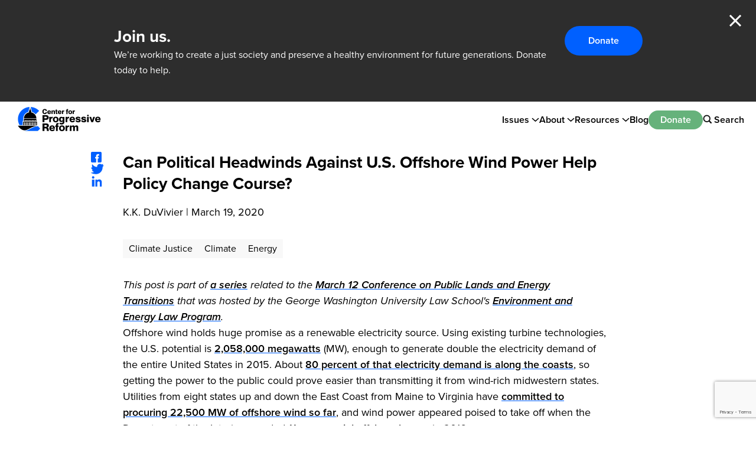

--- FILE ---
content_type: text/html; charset=utf-8
request_url: https://www.google.com/recaptcha/api2/anchor?ar=1&k=6LfHrSkUAAAAAPnKk5cT6JuKlKPzbwyTYuO8--Vr&co=aHR0cHM6Ly9wcm9ncmVzc2l2ZXJlZm9ybS5vcmc6NDQz&hl=en&v=PoyoqOPhxBO7pBk68S4YbpHZ&size=invisible&anchor-ms=20000&execute-ms=30000&cb=bjp2p114nkjv
body_size: 49331
content:
<!DOCTYPE HTML><html dir="ltr" lang="en"><head><meta http-equiv="Content-Type" content="text/html; charset=UTF-8">
<meta http-equiv="X-UA-Compatible" content="IE=edge">
<title>reCAPTCHA</title>
<style type="text/css">
/* cyrillic-ext */
@font-face {
  font-family: 'Roboto';
  font-style: normal;
  font-weight: 400;
  font-stretch: 100%;
  src: url(//fonts.gstatic.com/s/roboto/v48/KFO7CnqEu92Fr1ME7kSn66aGLdTylUAMa3GUBHMdazTgWw.woff2) format('woff2');
  unicode-range: U+0460-052F, U+1C80-1C8A, U+20B4, U+2DE0-2DFF, U+A640-A69F, U+FE2E-FE2F;
}
/* cyrillic */
@font-face {
  font-family: 'Roboto';
  font-style: normal;
  font-weight: 400;
  font-stretch: 100%;
  src: url(//fonts.gstatic.com/s/roboto/v48/KFO7CnqEu92Fr1ME7kSn66aGLdTylUAMa3iUBHMdazTgWw.woff2) format('woff2');
  unicode-range: U+0301, U+0400-045F, U+0490-0491, U+04B0-04B1, U+2116;
}
/* greek-ext */
@font-face {
  font-family: 'Roboto';
  font-style: normal;
  font-weight: 400;
  font-stretch: 100%;
  src: url(//fonts.gstatic.com/s/roboto/v48/KFO7CnqEu92Fr1ME7kSn66aGLdTylUAMa3CUBHMdazTgWw.woff2) format('woff2');
  unicode-range: U+1F00-1FFF;
}
/* greek */
@font-face {
  font-family: 'Roboto';
  font-style: normal;
  font-weight: 400;
  font-stretch: 100%;
  src: url(//fonts.gstatic.com/s/roboto/v48/KFO7CnqEu92Fr1ME7kSn66aGLdTylUAMa3-UBHMdazTgWw.woff2) format('woff2');
  unicode-range: U+0370-0377, U+037A-037F, U+0384-038A, U+038C, U+038E-03A1, U+03A3-03FF;
}
/* math */
@font-face {
  font-family: 'Roboto';
  font-style: normal;
  font-weight: 400;
  font-stretch: 100%;
  src: url(//fonts.gstatic.com/s/roboto/v48/KFO7CnqEu92Fr1ME7kSn66aGLdTylUAMawCUBHMdazTgWw.woff2) format('woff2');
  unicode-range: U+0302-0303, U+0305, U+0307-0308, U+0310, U+0312, U+0315, U+031A, U+0326-0327, U+032C, U+032F-0330, U+0332-0333, U+0338, U+033A, U+0346, U+034D, U+0391-03A1, U+03A3-03A9, U+03B1-03C9, U+03D1, U+03D5-03D6, U+03F0-03F1, U+03F4-03F5, U+2016-2017, U+2034-2038, U+203C, U+2040, U+2043, U+2047, U+2050, U+2057, U+205F, U+2070-2071, U+2074-208E, U+2090-209C, U+20D0-20DC, U+20E1, U+20E5-20EF, U+2100-2112, U+2114-2115, U+2117-2121, U+2123-214F, U+2190, U+2192, U+2194-21AE, U+21B0-21E5, U+21F1-21F2, U+21F4-2211, U+2213-2214, U+2216-22FF, U+2308-230B, U+2310, U+2319, U+231C-2321, U+2336-237A, U+237C, U+2395, U+239B-23B7, U+23D0, U+23DC-23E1, U+2474-2475, U+25AF, U+25B3, U+25B7, U+25BD, U+25C1, U+25CA, U+25CC, U+25FB, U+266D-266F, U+27C0-27FF, U+2900-2AFF, U+2B0E-2B11, U+2B30-2B4C, U+2BFE, U+3030, U+FF5B, U+FF5D, U+1D400-1D7FF, U+1EE00-1EEFF;
}
/* symbols */
@font-face {
  font-family: 'Roboto';
  font-style: normal;
  font-weight: 400;
  font-stretch: 100%;
  src: url(//fonts.gstatic.com/s/roboto/v48/KFO7CnqEu92Fr1ME7kSn66aGLdTylUAMaxKUBHMdazTgWw.woff2) format('woff2');
  unicode-range: U+0001-000C, U+000E-001F, U+007F-009F, U+20DD-20E0, U+20E2-20E4, U+2150-218F, U+2190, U+2192, U+2194-2199, U+21AF, U+21E6-21F0, U+21F3, U+2218-2219, U+2299, U+22C4-22C6, U+2300-243F, U+2440-244A, U+2460-24FF, U+25A0-27BF, U+2800-28FF, U+2921-2922, U+2981, U+29BF, U+29EB, U+2B00-2BFF, U+4DC0-4DFF, U+FFF9-FFFB, U+10140-1018E, U+10190-1019C, U+101A0, U+101D0-101FD, U+102E0-102FB, U+10E60-10E7E, U+1D2C0-1D2D3, U+1D2E0-1D37F, U+1F000-1F0FF, U+1F100-1F1AD, U+1F1E6-1F1FF, U+1F30D-1F30F, U+1F315, U+1F31C, U+1F31E, U+1F320-1F32C, U+1F336, U+1F378, U+1F37D, U+1F382, U+1F393-1F39F, U+1F3A7-1F3A8, U+1F3AC-1F3AF, U+1F3C2, U+1F3C4-1F3C6, U+1F3CA-1F3CE, U+1F3D4-1F3E0, U+1F3ED, U+1F3F1-1F3F3, U+1F3F5-1F3F7, U+1F408, U+1F415, U+1F41F, U+1F426, U+1F43F, U+1F441-1F442, U+1F444, U+1F446-1F449, U+1F44C-1F44E, U+1F453, U+1F46A, U+1F47D, U+1F4A3, U+1F4B0, U+1F4B3, U+1F4B9, U+1F4BB, U+1F4BF, U+1F4C8-1F4CB, U+1F4D6, U+1F4DA, U+1F4DF, U+1F4E3-1F4E6, U+1F4EA-1F4ED, U+1F4F7, U+1F4F9-1F4FB, U+1F4FD-1F4FE, U+1F503, U+1F507-1F50B, U+1F50D, U+1F512-1F513, U+1F53E-1F54A, U+1F54F-1F5FA, U+1F610, U+1F650-1F67F, U+1F687, U+1F68D, U+1F691, U+1F694, U+1F698, U+1F6AD, U+1F6B2, U+1F6B9-1F6BA, U+1F6BC, U+1F6C6-1F6CF, U+1F6D3-1F6D7, U+1F6E0-1F6EA, U+1F6F0-1F6F3, U+1F6F7-1F6FC, U+1F700-1F7FF, U+1F800-1F80B, U+1F810-1F847, U+1F850-1F859, U+1F860-1F887, U+1F890-1F8AD, U+1F8B0-1F8BB, U+1F8C0-1F8C1, U+1F900-1F90B, U+1F93B, U+1F946, U+1F984, U+1F996, U+1F9E9, U+1FA00-1FA6F, U+1FA70-1FA7C, U+1FA80-1FA89, U+1FA8F-1FAC6, U+1FACE-1FADC, U+1FADF-1FAE9, U+1FAF0-1FAF8, U+1FB00-1FBFF;
}
/* vietnamese */
@font-face {
  font-family: 'Roboto';
  font-style: normal;
  font-weight: 400;
  font-stretch: 100%;
  src: url(//fonts.gstatic.com/s/roboto/v48/KFO7CnqEu92Fr1ME7kSn66aGLdTylUAMa3OUBHMdazTgWw.woff2) format('woff2');
  unicode-range: U+0102-0103, U+0110-0111, U+0128-0129, U+0168-0169, U+01A0-01A1, U+01AF-01B0, U+0300-0301, U+0303-0304, U+0308-0309, U+0323, U+0329, U+1EA0-1EF9, U+20AB;
}
/* latin-ext */
@font-face {
  font-family: 'Roboto';
  font-style: normal;
  font-weight: 400;
  font-stretch: 100%;
  src: url(//fonts.gstatic.com/s/roboto/v48/KFO7CnqEu92Fr1ME7kSn66aGLdTylUAMa3KUBHMdazTgWw.woff2) format('woff2');
  unicode-range: U+0100-02BA, U+02BD-02C5, U+02C7-02CC, U+02CE-02D7, U+02DD-02FF, U+0304, U+0308, U+0329, U+1D00-1DBF, U+1E00-1E9F, U+1EF2-1EFF, U+2020, U+20A0-20AB, U+20AD-20C0, U+2113, U+2C60-2C7F, U+A720-A7FF;
}
/* latin */
@font-face {
  font-family: 'Roboto';
  font-style: normal;
  font-weight: 400;
  font-stretch: 100%;
  src: url(//fonts.gstatic.com/s/roboto/v48/KFO7CnqEu92Fr1ME7kSn66aGLdTylUAMa3yUBHMdazQ.woff2) format('woff2');
  unicode-range: U+0000-00FF, U+0131, U+0152-0153, U+02BB-02BC, U+02C6, U+02DA, U+02DC, U+0304, U+0308, U+0329, U+2000-206F, U+20AC, U+2122, U+2191, U+2193, U+2212, U+2215, U+FEFF, U+FFFD;
}
/* cyrillic-ext */
@font-face {
  font-family: 'Roboto';
  font-style: normal;
  font-weight: 500;
  font-stretch: 100%;
  src: url(//fonts.gstatic.com/s/roboto/v48/KFO7CnqEu92Fr1ME7kSn66aGLdTylUAMa3GUBHMdazTgWw.woff2) format('woff2');
  unicode-range: U+0460-052F, U+1C80-1C8A, U+20B4, U+2DE0-2DFF, U+A640-A69F, U+FE2E-FE2F;
}
/* cyrillic */
@font-face {
  font-family: 'Roboto';
  font-style: normal;
  font-weight: 500;
  font-stretch: 100%;
  src: url(//fonts.gstatic.com/s/roboto/v48/KFO7CnqEu92Fr1ME7kSn66aGLdTylUAMa3iUBHMdazTgWw.woff2) format('woff2');
  unicode-range: U+0301, U+0400-045F, U+0490-0491, U+04B0-04B1, U+2116;
}
/* greek-ext */
@font-face {
  font-family: 'Roboto';
  font-style: normal;
  font-weight: 500;
  font-stretch: 100%;
  src: url(//fonts.gstatic.com/s/roboto/v48/KFO7CnqEu92Fr1ME7kSn66aGLdTylUAMa3CUBHMdazTgWw.woff2) format('woff2');
  unicode-range: U+1F00-1FFF;
}
/* greek */
@font-face {
  font-family: 'Roboto';
  font-style: normal;
  font-weight: 500;
  font-stretch: 100%;
  src: url(//fonts.gstatic.com/s/roboto/v48/KFO7CnqEu92Fr1ME7kSn66aGLdTylUAMa3-UBHMdazTgWw.woff2) format('woff2');
  unicode-range: U+0370-0377, U+037A-037F, U+0384-038A, U+038C, U+038E-03A1, U+03A3-03FF;
}
/* math */
@font-face {
  font-family: 'Roboto';
  font-style: normal;
  font-weight: 500;
  font-stretch: 100%;
  src: url(//fonts.gstatic.com/s/roboto/v48/KFO7CnqEu92Fr1ME7kSn66aGLdTylUAMawCUBHMdazTgWw.woff2) format('woff2');
  unicode-range: U+0302-0303, U+0305, U+0307-0308, U+0310, U+0312, U+0315, U+031A, U+0326-0327, U+032C, U+032F-0330, U+0332-0333, U+0338, U+033A, U+0346, U+034D, U+0391-03A1, U+03A3-03A9, U+03B1-03C9, U+03D1, U+03D5-03D6, U+03F0-03F1, U+03F4-03F5, U+2016-2017, U+2034-2038, U+203C, U+2040, U+2043, U+2047, U+2050, U+2057, U+205F, U+2070-2071, U+2074-208E, U+2090-209C, U+20D0-20DC, U+20E1, U+20E5-20EF, U+2100-2112, U+2114-2115, U+2117-2121, U+2123-214F, U+2190, U+2192, U+2194-21AE, U+21B0-21E5, U+21F1-21F2, U+21F4-2211, U+2213-2214, U+2216-22FF, U+2308-230B, U+2310, U+2319, U+231C-2321, U+2336-237A, U+237C, U+2395, U+239B-23B7, U+23D0, U+23DC-23E1, U+2474-2475, U+25AF, U+25B3, U+25B7, U+25BD, U+25C1, U+25CA, U+25CC, U+25FB, U+266D-266F, U+27C0-27FF, U+2900-2AFF, U+2B0E-2B11, U+2B30-2B4C, U+2BFE, U+3030, U+FF5B, U+FF5D, U+1D400-1D7FF, U+1EE00-1EEFF;
}
/* symbols */
@font-face {
  font-family: 'Roboto';
  font-style: normal;
  font-weight: 500;
  font-stretch: 100%;
  src: url(//fonts.gstatic.com/s/roboto/v48/KFO7CnqEu92Fr1ME7kSn66aGLdTylUAMaxKUBHMdazTgWw.woff2) format('woff2');
  unicode-range: U+0001-000C, U+000E-001F, U+007F-009F, U+20DD-20E0, U+20E2-20E4, U+2150-218F, U+2190, U+2192, U+2194-2199, U+21AF, U+21E6-21F0, U+21F3, U+2218-2219, U+2299, U+22C4-22C6, U+2300-243F, U+2440-244A, U+2460-24FF, U+25A0-27BF, U+2800-28FF, U+2921-2922, U+2981, U+29BF, U+29EB, U+2B00-2BFF, U+4DC0-4DFF, U+FFF9-FFFB, U+10140-1018E, U+10190-1019C, U+101A0, U+101D0-101FD, U+102E0-102FB, U+10E60-10E7E, U+1D2C0-1D2D3, U+1D2E0-1D37F, U+1F000-1F0FF, U+1F100-1F1AD, U+1F1E6-1F1FF, U+1F30D-1F30F, U+1F315, U+1F31C, U+1F31E, U+1F320-1F32C, U+1F336, U+1F378, U+1F37D, U+1F382, U+1F393-1F39F, U+1F3A7-1F3A8, U+1F3AC-1F3AF, U+1F3C2, U+1F3C4-1F3C6, U+1F3CA-1F3CE, U+1F3D4-1F3E0, U+1F3ED, U+1F3F1-1F3F3, U+1F3F5-1F3F7, U+1F408, U+1F415, U+1F41F, U+1F426, U+1F43F, U+1F441-1F442, U+1F444, U+1F446-1F449, U+1F44C-1F44E, U+1F453, U+1F46A, U+1F47D, U+1F4A3, U+1F4B0, U+1F4B3, U+1F4B9, U+1F4BB, U+1F4BF, U+1F4C8-1F4CB, U+1F4D6, U+1F4DA, U+1F4DF, U+1F4E3-1F4E6, U+1F4EA-1F4ED, U+1F4F7, U+1F4F9-1F4FB, U+1F4FD-1F4FE, U+1F503, U+1F507-1F50B, U+1F50D, U+1F512-1F513, U+1F53E-1F54A, U+1F54F-1F5FA, U+1F610, U+1F650-1F67F, U+1F687, U+1F68D, U+1F691, U+1F694, U+1F698, U+1F6AD, U+1F6B2, U+1F6B9-1F6BA, U+1F6BC, U+1F6C6-1F6CF, U+1F6D3-1F6D7, U+1F6E0-1F6EA, U+1F6F0-1F6F3, U+1F6F7-1F6FC, U+1F700-1F7FF, U+1F800-1F80B, U+1F810-1F847, U+1F850-1F859, U+1F860-1F887, U+1F890-1F8AD, U+1F8B0-1F8BB, U+1F8C0-1F8C1, U+1F900-1F90B, U+1F93B, U+1F946, U+1F984, U+1F996, U+1F9E9, U+1FA00-1FA6F, U+1FA70-1FA7C, U+1FA80-1FA89, U+1FA8F-1FAC6, U+1FACE-1FADC, U+1FADF-1FAE9, U+1FAF0-1FAF8, U+1FB00-1FBFF;
}
/* vietnamese */
@font-face {
  font-family: 'Roboto';
  font-style: normal;
  font-weight: 500;
  font-stretch: 100%;
  src: url(//fonts.gstatic.com/s/roboto/v48/KFO7CnqEu92Fr1ME7kSn66aGLdTylUAMa3OUBHMdazTgWw.woff2) format('woff2');
  unicode-range: U+0102-0103, U+0110-0111, U+0128-0129, U+0168-0169, U+01A0-01A1, U+01AF-01B0, U+0300-0301, U+0303-0304, U+0308-0309, U+0323, U+0329, U+1EA0-1EF9, U+20AB;
}
/* latin-ext */
@font-face {
  font-family: 'Roboto';
  font-style: normal;
  font-weight: 500;
  font-stretch: 100%;
  src: url(//fonts.gstatic.com/s/roboto/v48/KFO7CnqEu92Fr1ME7kSn66aGLdTylUAMa3KUBHMdazTgWw.woff2) format('woff2');
  unicode-range: U+0100-02BA, U+02BD-02C5, U+02C7-02CC, U+02CE-02D7, U+02DD-02FF, U+0304, U+0308, U+0329, U+1D00-1DBF, U+1E00-1E9F, U+1EF2-1EFF, U+2020, U+20A0-20AB, U+20AD-20C0, U+2113, U+2C60-2C7F, U+A720-A7FF;
}
/* latin */
@font-face {
  font-family: 'Roboto';
  font-style: normal;
  font-weight: 500;
  font-stretch: 100%;
  src: url(//fonts.gstatic.com/s/roboto/v48/KFO7CnqEu92Fr1ME7kSn66aGLdTylUAMa3yUBHMdazQ.woff2) format('woff2');
  unicode-range: U+0000-00FF, U+0131, U+0152-0153, U+02BB-02BC, U+02C6, U+02DA, U+02DC, U+0304, U+0308, U+0329, U+2000-206F, U+20AC, U+2122, U+2191, U+2193, U+2212, U+2215, U+FEFF, U+FFFD;
}
/* cyrillic-ext */
@font-face {
  font-family: 'Roboto';
  font-style: normal;
  font-weight: 900;
  font-stretch: 100%;
  src: url(//fonts.gstatic.com/s/roboto/v48/KFO7CnqEu92Fr1ME7kSn66aGLdTylUAMa3GUBHMdazTgWw.woff2) format('woff2');
  unicode-range: U+0460-052F, U+1C80-1C8A, U+20B4, U+2DE0-2DFF, U+A640-A69F, U+FE2E-FE2F;
}
/* cyrillic */
@font-face {
  font-family: 'Roboto';
  font-style: normal;
  font-weight: 900;
  font-stretch: 100%;
  src: url(//fonts.gstatic.com/s/roboto/v48/KFO7CnqEu92Fr1ME7kSn66aGLdTylUAMa3iUBHMdazTgWw.woff2) format('woff2');
  unicode-range: U+0301, U+0400-045F, U+0490-0491, U+04B0-04B1, U+2116;
}
/* greek-ext */
@font-face {
  font-family: 'Roboto';
  font-style: normal;
  font-weight: 900;
  font-stretch: 100%;
  src: url(//fonts.gstatic.com/s/roboto/v48/KFO7CnqEu92Fr1ME7kSn66aGLdTylUAMa3CUBHMdazTgWw.woff2) format('woff2');
  unicode-range: U+1F00-1FFF;
}
/* greek */
@font-face {
  font-family: 'Roboto';
  font-style: normal;
  font-weight: 900;
  font-stretch: 100%;
  src: url(//fonts.gstatic.com/s/roboto/v48/KFO7CnqEu92Fr1ME7kSn66aGLdTylUAMa3-UBHMdazTgWw.woff2) format('woff2');
  unicode-range: U+0370-0377, U+037A-037F, U+0384-038A, U+038C, U+038E-03A1, U+03A3-03FF;
}
/* math */
@font-face {
  font-family: 'Roboto';
  font-style: normal;
  font-weight: 900;
  font-stretch: 100%;
  src: url(//fonts.gstatic.com/s/roboto/v48/KFO7CnqEu92Fr1ME7kSn66aGLdTylUAMawCUBHMdazTgWw.woff2) format('woff2');
  unicode-range: U+0302-0303, U+0305, U+0307-0308, U+0310, U+0312, U+0315, U+031A, U+0326-0327, U+032C, U+032F-0330, U+0332-0333, U+0338, U+033A, U+0346, U+034D, U+0391-03A1, U+03A3-03A9, U+03B1-03C9, U+03D1, U+03D5-03D6, U+03F0-03F1, U+03F4-03F5, U+2016-2017, U+2034-2038, U+203C, U+2040, U+2043, U+2047, U+2050, U+2057, U+205F, U+2070-2071, U+2074-208E, U+2090-209C, U+20D0-20DC, U+20E1, U+20E5-20EF, U+2100-2112, U+2114-2115, U+2117-2121, U+2123-214F, U+2190, U+2192, U+2194-21AE, U+21B0-21E5, U+21F1-21F2, U+21F4-2211, U+2213-2214, U+2216-22FF, U+2308-230B, U+2310, U+2319, U+231C-2321, U+2336-237A, U+237C, U+2395, U+239B-23B7, U+23D0, U+23DC-23E1, U+2474-2475, U+25AF, U+25B3, U+25B7, U+25BD, U+25C1, U+25CA, U+25CC, U+25FB, U+266D-266F, U+27C0-27FF, U+2900-2AFF, U+2B0E-2B11, U+2B30-2B4C, U+2BFE, U+3030, U+FF5B, U+FF5D, U+1D400-1D7FF, U+1EE00-1EEFF;
}
/* symbols */
@font-face {
  font-family: 'Roboto';
  font-style: normal;
  font-weight: 900;
  font-stretch: 100%;
  src: url(//fonts.gstatic.com/s/roboto/v48/KFO7CnqEu92Fr1ME7kSn66aGLdTylUAMaxKUBHMdazTgWw.woff2) format('woff2');
  unicode-range: U+0001-000C, U+000E-001F, U+007F-009F, U+20DD-20E0, U+20E2-20E4, U+2150-218F, U+2190, U+2192, U+2194-2199, U+21AF, U+21E6-21F0, U+21F3, U+2218-2219, U+2299, U+22C4-22C6, U+2300-243F, U+2440-244A, U+2460-24FF, U+25A0-27BF, U+2800-28FF, U+2921-2922, U+2981, U+29BF, U+29EB, U+2B00-2BFF, U+4DC0-4DFF, U+FFF9-FFFB, U+10140-1018E, U+10190-1019C, U+101A0, U+101D0-101FD, U+102E0-102FB, U+10E60-10E7E, U+1D2C0-1D2D3, U+1D2E0-1D37F, U+1F000-1F0FF, U+1F100-1F1AD, U+1F1E6-1F1FF, U+1F30D-1F30F, U+1F315, U+1F31C, U+1F31E, U+1F320-1F32C, U+1F336, U+1F378, U+1F37D, U+1F382, U+1F393-1F39F, U+1F3A7-1F3A8, U+1F3AC-1F3AF, U+1F3C2, U+1F3C4-1F3C6, U+1F3CA-1F3CE, U+1F3D4-1F3E0, U+1F3ED, U+1F3F1-1F3F3, U+1F3F5-1F3F7, U+1F408, U+1F415, U+1F41F, U+1F426, U+1F43F, U+1F441-1F442, U+1F444, U+1F446-1F449, U+1F44C-1F44E, U+1F453, U+1F46A, U+1F47D, U+1F4A3, U+1F4B0, U+1F4B3, U+1F4B9, U+1F4BB, U+1F4BF, U+1F4C8-1F4CB, U+1F4D6, U+1F4DA, U+1F4DF, U+1F4E3-1F4E6, U+1F4EA-1F4ED, U+1F4F7, U+1F4F9-1F4FB, U+1F4FD-1F4FE, U+1F503, U+1F507-1F50B, U+1F50D, U+1F512-1F513, U+1F53E-1F54A, U+1F54F-1F5FA, U+1F610, U+1F650-1F67F, U+1F687, U+1F68D, U+1F691, U+1F694, U+1F698, U+1F6AD, U+1F6B2, U+1F6B9-1F6BA, U+1F6BC, U+1F6C6-1F6CF, U+1F6D3-1F6D7, U+1F6E0-1F6EA, U+1F6F0-1F6F3, U+1F6F7-1F6FC, U+1F700-1F7FF, U+1F800-1F80B, U+1F810-1F847, U+1F850-1F859, U+1F860-1F887, U+1F890-1F8AD, U+1F8B0-1F8BB, U+1F8C0-1F8C1, U+1F900-1F90B, U+1F93B, U+1F946, U+1F984, U+1F996, U+1F9E9, U+1FA00-1FA6F, U+1FA70-1FA7C, U+1FA80-1FA89, U+1FA8F-1FAC6, U+1FACE-1FADC, U+1FADF-1FAE9, U+1FAF0-1FAF8, U+1FB00-1FBFF;
}
/* vietnamese */
@font-face {
  font-family: 'Roboto';
  font-style: normal;
  font-weight: 900;
  font-stretch: 100%;
  src: url(//fonts.gstatic.com/s/roboto/v48/KFO7CnqEu92Fr1ME7kSn66aGLdTylUAMa3OUBHMdazTgWw.woff2) format('woff2');
  unicode-range: U+0102-0103, U+0110-0111, U+0128-0129, U+0168-0169, U+01A0-01A1, U+01AF-01B0, U+0300-0301, U+0303-0304, U+0308-0309, U+0323, U+0329, U+1EA0-1EF9, U+20AB;
}
/* latin-ext */
@font-face {
  font-family: 'Roboto';
  font-style: normal;
  font-weight: 900;
  font-stretch: 100%;
  src: url(//fonts.gstatic.com/s/roboto/v48/KFO7CnqEu92Fr1ME7kSn66aGLdTylUAMa3KUBHMdazTgWw.woff2) format('woff2');
  unicode-range: U+0100-02BA, U+02BD-02C5, U+02C7-02CC, U+02CE-02D7, U+02DD-02FF, U+0304, U+0308, U+0329, U+1D00-1DBF, U+1E00-1E9F, U+1EF2-1EFF, U+2020, U+20A0-20AB, U+20AD-20C0, U+2113, U+2C60-2C7F, U+A720-A7FF;
}
/* latin */
@font-face {
  font-family: 'Roboto';
  font-style: normal;
  font-weight: 900;
  font-stretch: 100%;
  src: url(//fonts.gstatic.com/s/roboto/v48/KFO7CnqEu92Fr1ME7kSn66aGLdTylUAMa3yUBHMdazQ.woff2) format('woff2');
  unicode-range: U+0000-00FF, U+0131, U+0152-0153, U+02BB-02BC, U+02C6, U+02DA, U+02DC, U+0304, U+0308, U+0329, U+2000-206F, U+20AC, U+2122, U+2191, U+2193, U+2212, U+2215, U+FEFF, U+FFFD;
}

</style>
<link rel="stylesheet" type="text/css" href="https://www.gstatic.com/recaptcha/releases/PoyoqOPhxBO7pBk68S4YbpHZ/styles__ltr.css">
<script nonce="kTjlejoE0gMEcs7vw_MJug" type="text/javascript">window['__recaptcha_api'] = 'https://www.google.com/recaptcha/api2/';</script>
<script type="text/javascript" src="https://www.gstatic.com/recaptcha/releases/PoyoqOPhxBO7pBk68S4YbpHZ/recaptcha__en.js" nonce="kTjlejoE0gMEcs7vw_MJug">
      
    </script></head>
<body><div id="rc-anchor-alert" class="rc-anchor-alert"></div>
<input type="hidden" id="recaptcha-token" value="[base64]">
<script type="text/javascript" nonce="kTjlejoE0gMEcs7vw_MJug">
      recaptcha.anchor.Main.init("[\x22ainput\x22,[\x22bgdata\x22,\x22\x22,\[base64]/[base64]/[base64]/bmV3IHJbeF0oY1swXSk6RT09Mj9uZXcgclt4XShjWzBdLGNbMV0pOkU9PTM/bmV3IHJbeF0oY1swXSxjWzFdLGNbMl0pOkU9PTQ/[base64]/[base64]/[base64]/[base64]/[base64]/[base64]/[base64]/[base64]\x22,\[base64]\\u003d\\u003d\x22,\x22GcOhw7zDhMOMYgLDrcOrwqbCkcOcRMKywozDqMO7w61pwpw2NwsUw418VlU/XD/Djl/DqMOoE8K5VsOGw5s2LsO5GsKfw64Wwq3CmMKSw6nDoQTDqcO4WMKhci9GQyXDocOEJMOKw73DmcKWwohow77DgyokCG/CoTYSf2AQNnElw643LsOBwolmBSjCkB3Dq8OTwo1dwrRGJsKHEGXDswcLWsKucCVyw4rCp8O/ecKKV3Naw6t8LnHCl8ODQQLDhzp1wqLCuMKPw6Ukw4PDjMK9QsOnYG3DnXXCnMOww5/CrWo8wpLDiMOBwoXDjCgowpR+w6clZ8K+IcKgwr/DvndFw6kzwqnDpQw7wpjDncK6WTDDr8OxMcOfCycuP1vCqCt6wrLDsMOiSsOZwpnCiMOMBjksw4NNwrAsbsO1BcKuADogNcOBXkIgw4EDAcOkw5zCnWMGSMKAV8OZNsKUw5Yewpg2wobDrMOtw5bCrhERSlbCi8Kpw4sWw4EwFh/DggPDocOqChjDq8KiwrvCvsK2w4PDvw4Db0MDw4V7wojDiMKtwqgbCMOOwqvDgB97wqLCr0XDuDDDqcK7w5kWwqY5bWZmwrZnJMKrwoIiQVHCsBnCmWpmw4F/wol7GnDDkwDDrMKqwo54I8OrwrHCpMOpVCYdw4lsRAMyw7YEJMKCw7Zowp5qwoMTSsKIG8KuwqBvXT5XBE3CrCJgIlPDqMKQN8KTIcOHOMKMG2Aqw5IDeB7DgmzCgcObwqDDlsOMwr1zIlvDicO+NljDtxhYNVJsJsKJLcKUYMK/[base64]/CqWQyawt8DxfDmMOQw6jDh8Kgw7pKbMOBb3F9wp/DthFww7zDv8K7GRTDgMKqwoI7GkPCpSl/w6gmwrnCmEo+QcOnfkxJw44cBMKlwpUYwo1lYcOAf8O6w4RnAwHDtEPCucKzE8KYGMKvGMKFw5vCqcKSwoAww6DDo14Hw43DpgvCuWVdw7EfCsKvHi/[base64]/Ci13DinXDg33CnsKHC3d7wqI8w5nDmRzDhMOAw6M6wqRdPsONwrjDusKjwoPCvxc7woPDj8ONMD5Cwp/Ckz1kXHxHw67Cp1I5O0DCrAvCn0DCqMOkwofDpUzDlSXCjcK9DHl4woPDl8Kpw5rDgsObAsK1wr40VyTDqicJwrDDsGcYY8KnHMKQfjvCl8OHOsOzD8KFwqtDw5XCpwbCp8KdWcKVfcOJwokIAMK/w6Z3wonDgsOMYGsuesKWw65VaMKVQDPDjMOVwo5/W8OHw5nCgBbCgwY/wpoqwqZ1SsKubMKmECfDuVhJWcKswqfDocKZw7DDusKAwofDqRPCh07Cu8KVwobCtcKqw7fCsQbDvsKUM8KDcifDu8OcwpXDnsO/[base64]/Dny3DocKOw6rDoR7DoiLDjB4iwqvDoyscT8OVPm/CjhfDmcK/[base64]/DvMOkfMO5w7/[base64]/X8Ozw7jCoVkaBMK5wrgOw7AEwr/Dl8KgwqZ+OcKKfMKYwr3DuwvClFXDlVo6awskBVDCq8KQWsOaNGoKGmTDkWlRDSQ5w40hYVvDgi4ePCzCrCtowpt9w5kjGcOiPMOSwrfDjsKqXMK/[base64]/CrTvCt8K1w6oVX8K8wrkmY8OlSsOOw6FUw5vCk8OSBzXChMKKwq7DtcKDw6rDosK3V20zw4YOblrDscKwwrbChsOswpLChMOqwoHDhS3DhhtywrLDvsKpRwtaehDDjzlRwp/CkMKRw5jDkX/Cp8K9w7dNw4jChMKHw5hNdMOuw5rCvATDvB3DpHFkeDrCk00ELBh5wpE2LsOIA3wBelLCi8Ojw4kpwrhqw47Dsi7DsErDlMK+woLCi8K/[base64]/[base64]/DoFJwFcOvScOAFUAlDn1TNcOWwrHCu8K/dcKRFiJyXWDCrD0NcT3CssOBwoTCplvCqUnDtMOOwrzCrCbDnz/Cr8OMF8OoPcKOwp7CmsO3PsKSf8Onw5XChDbDn0fCkVI5w4rCl8O3AgtEwrTDsx9yw7oOw6tqwqwjJFkKwoMKw6hCVSlodlbDjHXDg8OpdyQ2wroLXQ/Cv34gBcK6GcOuwqvCtSzCusOtwrfCj8OmZcOLRTrDgxBvw6jDmXfDksOyw7o9wonDkMKWOgrDkRVqwo3DqX5QfwvCsMK6wqEHw6XDtAVALsK/w4lrw6TDnsKgwrjDhmNSw5fDsMKDwqN0wqFHDMO4w6nDs8KqJ8OVLMKZwojCmMKQw7Z3w5nCu8KHw7RuVcOqe8K7CcOUw7TDhWrChsOXJgDDl1PDpF4gw5/CosKECsKkwoM1wrxpHlwYw40dKcKqwpMbZE90wr11w6nCkGTCmcKASVE+w57DtAd4JcKzwrjDpMOjw6DCvGDDhcK3eR5DwpnDkkZ9EcOowqZlwpLCocOYwrhlw5NNwrfDskxRR2jCkcOwBCByw4/CnMKoLwR2wpzCiEjCt10YPj7DrGpjJ0nCkGfDmWR1MjPDjcOqw4jCtDzCnkc2HcOmw6UyA8OKwqo1woDChsOwAFJGw7/CqxzCihTDpjfCmQF7EsOjacOJw6g/w4LDngNvwpfCr8KTw7vCvyrCoVFFPw/CuMOFw7gbH0xPCMOYw6nDpCTClmhaY1nDrcKHw4PCk8OSTMOLw6/[base64]/[base64]/[base64]/w40yQVt0Ux8JdcKCZMO3w5kjwpQbwqhFaMOtQjtsDGYXw5XDrzDDisOLIDQtdkkUw6XCoG9dRWFJMEzDsVHChA8pex0uwqXDh1/CjT1EP0wwT0AAMcKfw7FoWyPCv8Kowq8DwqcAZMKcHsKPEEFrPMK3wqpkwr9ow6PCosOVeMOqGCLDlMO3N8KVw7vCrRx5w4TDtGrCiXPCpcOIw4PDgcOIwo8Vw4QfL1I1wqE9Qi5HwqXDksO/a8Kew6PCjsKUw6cqIsKyDBRlw7sXDcK+w756w6lcfsKcw4Zow58hwqbChMOjCSnDhDTCh8O2w5rCj39IDsOGw63DkCwRUljChm8Pw4wWEMK1w41UW23DqcKnVTQewp9/T8O9w7zDiMKbK8OpU8Kzw63Dr8KxaT9vwq0QTsKhb8OSwoTDnW7Cu8OEw7TCsRUwS8OfYjTCpQ5Qw5c6dm15w6rCo1htw7zCu8Ogw6wpW8Kawo/DpcKnFMOlwofDkMOFwpjCqSzDsF5sWlbDgsKjEGNQwq7DpsKLwp9Gw77DmMOswq3CikRsCH02wocawofDhzd+w4oYw6sYw7PDk8OaQMKffsONwo/Ct8KEwqLCq31+w5TCv8OVfyACLsKjBGbDoXPCqSLChsKQfsK0w5zDjsKnUAjCvMKFw7p6fcKsw4PDjlHDqsKqMm3DtGjClV7Dr2/DkcOZw61Rw6bDvgLCuEI9wpY7w5tKCcOdYMOkw5ZRw7t7wo/CsA7Du2M2wrjDoj/CmA/Diylaw4PDlMKSw6EEcCHCoE3CqsKEw5Rgw53CoMODw5PCgnjCv8Oawr7Dt8OMw7ZSIk/CsH3DhDkBDGzDukcpwowHwpbCt0bChGzCi8KcwrbCnQkswo/Cn8KwwpIxWcOWwpZONFbDhU88ScKiw7ENw7nDtsO6wqHDhMOeJjXCmcK2wq3CtA3CvMKhIcKlw5nClMKcw4DCiBAAI8KDb29swr5fwrFtwroGw7dMw5/Cmk4AJ8OTwoBVw6h8BWcLwpHDjDLDs8KLw63Cvy7DmsKuw4DCtcOXZUphABJUPEMuIMO5w6zCh8KAw7pKcWpKMsOTwoF7ZA7DhXFZP0DDpiMOOkouw5rDqcKoJBtOw4RQw6V8wqPDgHPDl8OGClLDicOOw5Ziwq45wrM7w4fCtCJdIsK/I8Kdwp90woQ/GcO5VSkmDUDCiWrDhMOKwr/Dg1NKw5TDslPDlcKeLmHDl8OnNsOTwoMBHmfCiSUHH0fCr8KvOsKKwpF6wpJTNSJbw5/CpMKVOcKDwoJCwpDCq8K4DMOzVz4fw7YsaMKPwrXCiQ/[base64]/CjsKYwqMrwrYKNsKFT2AMWMKiwrpSQcOLWsKgwqLCj8OmwqzDpTNMZcKUf8KOAynDunoSwo8RwoJYcMOLw6fDnx/DrDkpQ8O2ZcO+woARFjUXBhR3S8K4wpnDkz7DhMKWw47CmXEneh01RUxmw5YMw4LDsFZ2wpDDvkjClVDDgcOpN8O/GMKuwppeeRzCnsOyIXzDn8KDwoTDsC3CskZJwoTDvy8qwpjDiiLDuMOwwpdIwo7Dg8Oxw6JkwqdTw7hdw5NqIsK0KMKFI1fDh8OlABw0IsK6w5QzwrDDqV/CozZOw43CmcOGwoNhMsKHKErDssOyMcOhWjPDt0XDuMKOSR1jAiDDkMOZRFfCl8Obwr/[base64]/DuRbDvcOkWEwnLMKdw63Dh33DmE/DqsOJw63CtsKAwoNhw6laOSjDgmbCqRLDhSjDoFrCtcOXGsOhTsKFw7/Ct3wURyPCocOYwoAtw5VTIBHCiTAHMBlLw65BFyRLw5I5w7zDpcO/wrJxZcKmwo5FNWJfJmXDscKkFMKSVMOvdnt0wqJ2McKTTElgwr4uw6Q0w4bDj8OYwpUGfiHDh8OTw4HDuQkDCk97MsKpOGbDlsK6wq1lI8KwQ0kzLsObTcORwpoaA2EsRcOWRy7DnwrCmcKdw4TCl8O7fMOswpYXw7/CpMKbAXzCnMKocMOsBDhJZ8O4BnLCjRcQw6zDqHDDlHrCvRXDmyXDqG0ewrjCvznDlcOgImMRLcKMw4Vuw5AYw6zDlTMQw7NFD8KvQDfCs8OMLsOwR3jCohXDvhYsEh81LsO6PsOvw5AWw6BcGsOGwp3DrUMgOUrDk8KlwpRXAMOmBi/Cr8KGw4XCpsKUwqhUwot+RHtlMVjCignCkEvDpkzCo8O0TMO+TcO4Ln/Dq8KcSQHDom0wYn/DoMOJKcKpwoFQKRceFcOWccK1w7cERMKFwqLDnEgNQQrDtg4IwpgWwrbDkE3CrBcQw6x8woTCiEbClsKrR8KIwo7ClClSwp/DlldsTcKZcwQWw5FMw5YiwoRYw7VLUMOzOMO9f8OkQsOuOMO5w5HDll7Do07CpsKxw5rDvMKwSDnDkggpw4rCmsKLw6bDksOYCTpow5xpwrrDpwQsAMOCwprCtREVwppzw6QoV8OkwqvDq0A4T0VnGcKVP8O6woQUA8OwXH7CkcK5KMO/TMO6wp0oEcO+ZMKFw6xxZyTDpx/DpxVAw4tCBAnDqsKXJcODwoI/VcODXMK8JwXCvMKLWsOUw5jCjcOyZVhGw6EKwq/CtUYXwqvCohIKw47CsMK0GSFXIyQeEcO1CX3Ctx9lVA90HB/DtivCt8OhBG4iw5hhFsOWA8KvXsOuwpV8wr/DpUZjFSzCgT4EfTpWw7x7cQnCo8O2akHCnHdVwqsJKzIlw5TDvMOqw6LCqcOZw7VKw6DCniJHwqjCjMOww4vDiMKCXgdVMsOWaxnCqcKNW8OhARPCuyVtw5LChcOMwp3Dq8KXw7JWTMKEKmLDrMKow492w5vDswrCqcOJU8OvfMOmBsK2AmB2w6oVDcODPDLDj8O6QC/DrzjDhSsRH8Ofw69Rw4NTwoNdw4hjwohqw4deLXIXwoFXwrJMRUnDlcKpDMKOf8KBP8KLE8O+YmDDsBwSw5BSXQvCncO/[base64]/Cr8Oiw4XDs8OIwp/CvAAFH8K/w58hXhTCu8O2wrQ/Mi4Dw47CssK6NMOOwp4FMArCs8Kawol/[base64]/Cq8K7w4rDrsOmMD5nK8KtaCvCqMOuwpppw73CoMO0FsK3wq7CvMOJwoEJYcKTw5QMSifDix1ZfsKbw6fDncOrw7MVB33DhQvDqcOdAF/Dgi1UdcKKIzvDgsOZUMKDFMO7wrJwLMOzw4XCrsOPwp/DrjBKAxHDiSdTw7Bxw7gfW8KcwpfCrcKyw7gcw6zCowEhw6HCmsK5wpbDpXEXwqR8woRfNcKhw47CpXvDmADDmMOrYcONw7LDlMKvEMO5wrPCqsOSwqQWw4xnb0rDkcKjHi1wwo/DjsOKwobDt8Oxwrd8wofDpMOywrQiw57CsMOpwpnCvcOmcBcDeBjDgcKaM8OWeDLDhlwwcn/Cgx91w5nCgnLCl8OUwoA1w7gEeEZuesKbw4slEVEPwpnDvA4gw4zDrcOkbzddwoo8w53DlMO9NMOBw63Dv08JwpjDnsOUKl3CqcK4wqzCk2oaYXR+w5h/LMKrSRnClA3DgsKDNMKvLcOjwqTDiyDDt8OWesKUw5fDtcKFP8OZwr9sw7PCiyVjccO/wo0JYw3CtWvCksKZwojDjMKmw651wp/Ct2dMBMODw4Z7wqxJw55Ww5vDvMKBO8K5w4bDmsO8SkwOYTzDu3ZlAcKiwoEvSTYDc3zCt1HDqMONwqEObMK9wqkJIMK/woXDi8OBYMOzwq5Twotvwr3ChGHCkiXDvcOfCcKeScKMwqbDuFVeQFEXw4/[base64]/CD99w43DrXzCm2Now7LCiDNmw4nDn8KGbAlFCMK1exN3UCvDgcKpRcOZwoPCm8KkKUg1w4U+G8OKDcKJA8OpCcK9JMKNwoPCq8OtKifDlAwrw4zCrsKrfcKEw4Fqw7/[base64]/[base64]/[base64]/Cp8OcwpZMOHJ6w40AOQZbwrPDpMO0CW/Ck1tYD8KnVV4yZcOjw7bCncOnwp0vIcKuUVISNsKEWMOBwqYYWMKaFB7ChcK7w6fDv8O4YcOmUAvDhMKpw7/CugHDusOEw5cmw4VKwq/[base64]/Csz7Cm0YQHMKWBWYEew/Dj8KEw49Jwo9ub8Ocw6XCtF/[base64]/DmsKQKXQhwpHDqcOpXh4aw5ondMO6wovCrMO2wrczw5x0w7DCnMOTOMOrOiY2P8Oowpgjw7/CsMKOYMOiwpXDkhfDi8KbTMKST8KZw5dbwp/DlDpYw5fDi8ORw4/DiQLCscOvM8OpJWdkYDUdU0Brwo9OIMKvDsOnwpPCoMOdw4bCuCXCscKMHWzCjV3CvcOawpVHFBE2wohWw7lyw7jCkcOWw6TDpcK7ccOiEWY8w5wKwr9IwpoewqzDh8KEKk/CrsKdZTrClhDDqyzDp8OzwoTDpsOffcKkacOiw6U4a8OBOsKQw5c1YXjDqW/[base64]/[base64]/[base64]/DqsOHCWjCpcKgw59SMCFZw5RfwpfCkMOgwqUCHcOyw4XDvzbDpHNDYsOOw5N4XsKYMUbDjMKiw7NRwq/[base64]/[base64]/[base64]/Dh8KJwp3CucO+X8O0XcO8w5/DncKoScK4bMK7wqvDhGDDoWbCtn90EjHDocOiwrnDjWjCjcOZwpRsw7DClE1cw6fDugk0fMKQVUfDnWTDuSLDkjXCtcKlw6ghWcKyaMOoCsKyJsOFwprDkMOPw5JFw40lw4B9ST3DiGrCh8K/[base64]/cx9hw73ChcKQwo0QC8OUZCsTw6INN23DksOuw7JHUsOIXwtxwqjCiV1jdG1VCsO5wqPDsn1iw6guccKRPsO6wo/DrUDCiwjCtMOpScOnbDDCvMOwwpnCpU4SwqB4w4c8IsKOwrUmTjrCmVAseWBKaMOew6bDtitAD0IzwpvDtsKIfcKOw53DhmPDiBvCmsOCwo1ddzFbwrADCMKabMOEw4zDtAUvRcKWw4BSc8Ouw7LDky/[base64]/CskpZw7nDp8K0w5XDhyXCo8Oxw690FWHDp25ow4x/eUHCoifDosKlZ15rdcKWN8KBwojCun5kw67CvirDvEbDqMOrwpgwU17Cr8KSRgtwwrYTwqEzw5XCucKjTCJCwr/CosKuw5I4VnDDtsKtw4vCvWRvw43Ci8KeGhwrWcK0E8Krw6XDiDfDhMO8wobCs8ORNsOOQMKdKMOrw4PCtW3DhWJGwrPChkUOAS9vwpgMbHUrwoTCg0bDkcKIEcOWU8Owf8OJwrfCscKMfcK1woTCv8OJesOBwqvDhcKZAQPDiw3DiWnDkVBaWAUWwqbDkzTCpsOrwr/CtsOnwow+NcKBwptLCzpxw6d3w4Zywr3Dg3wywpvCjzEtMsOgwrbCjsK8YV/[base64]/DviZAw7howrLDr8OYKcOxfcOTG15/eRTCmSEFwqTCiTjDsR9veG8Ww5JVdsK8w4VdcgrCpcOQY8KyY8OhKMKBbmZcRCHDiknDu8OoQ8K5ccOewrvCvBzCucKNXyQ6JWTCosK9XyYCYWo0fcK4woPDlEHDrRPCmggiwq5/wr3DiCPCog9vR8Oyw57DkE3DkcKgEw7CjQNDwrfDhcKBwphnwrovZsOhwpDDssOIHmBPRh7ClQU1w4kFwpR3NMK/w67CsMO8w5MEw7MuZCo1Z0HCqcKXcxrDjcOJR8KdbQrCgcKQw63Dh8OtKMOpwrEqUxQ3wrjDpsKGcXHCpMOcw7TCr8O8wpU6MMORREh0eHErNMKdf8KfacKJQDTCp0zDoMKmw4cbQS/DjcKYw57CpggCZMObw6EIw6cVw7MZw6XCinoOSyDDkFXCssO7fcOmwqFYwonDusOMwr7DusO/LFFMan/Dk1gJwp/DhwkmO8OVJcK2w7fDu8KmwrzDocKzwpIbWcOLwpLCk8KcRsK/w6gKWMKDw6bCjcOgUsKIVCXDiwTDsMODw6NsWHsMV8KRwoXCu8K3w7Zxw7ZRw58IwpBjwqEwwp4KNcKkV0lhw7XCrMOFw5rCjsKiOAcowpLCncKNwqVHSXvDksO9wqQwcsKWWiVuBsKuJDhow6ZhEcKwCjFwfsKdw4ZnMsKqXknCsHZHw4JGwpvCl8ORw6/ChWnCkcKXPsO7wp/[base64]/CiMOpwosZOcOePsK/DsO0wqYewoJ6ZkYmeRPDlcO+AW/Dv8Kvw6JBw7DDrMOKZVrDvH91wrHChRAcFRMHIMKcJ8K5ZUkfw5PCrHIXw6/CsQ5YOMK/RifDq8OEwqIIwokIwpcGw4vCusKFwqHDqWzCpEwnw58yTsOZY1bDucO9HcOHIS3Dpi0yw7LCm2LCqMOxw4rCn0JnNhTCpMKMw65eacKFwqsbwoPCth7DpRURw6YHw6EEwozDrixyw4QlGcKrRSNqVzvDmsODeC3CiMO/w7pDwrpqwqLCt8OnwqU+UcOwwrwZYRjCgsKQw7QUw54ldcKSw4lHd8KhwobCoULDjGnCs8Oawo1ZW3grw7slQMK7cyMYwp8UTcKcwonCoT9EMsKaZ8KFecK5DMOZMDfDsEXDhcK3WcK8DFtNw7ZWCBjDicOwwpoxVMK+EsKvw4HDvx/CriDDtB1nA8KbPMOQwrXDrWTCgj5AXR3DpEERw6BLw7FBw6jCpWDDhsOzcT/[base64]/SyHCpcKnw4nDk8Kqw6tgwoV7Pz7CmGTDlw5nwo7CiH0qGDfDlllmDBYWwpjCjsKTwrBbwo3CqcOSLsKDHsKiJMOVIlJOwqzDpxfCog/DkjTCpm/[base64]/[base64]/wrkWMz7Cu8KPw643wpPCryHCvnMvKFvDscK7ISozw5o/wr9FMjzDiC/CvcKyw4Ejw6vCnFk8w7Ijwr9DIGLCoMKJwpgawqUewpFYw7Ngw498wpsfdx0RwoXCuyXDlcKHwpnDhmcqGcKOw7bCncKxaQ4XC2zCl8KdfQnDoMO7dMOAwrfCpwMmIMK7wqR6WsOZw595bcK+DcKHc1R9wqfDpcO7wrPCh3l/wrlBwqPCi2bDq8KIaQZNw5dIwr5tCW/CpsOMfEbDli4ywqEBw7s3XMKpVGsgwpfCisKuEMO4w5Icwok6aD8rIRbDhwp3N8OkRyXDgMOoY8KTX1kbNsOxOMOHw4bDgCDDm8OuwqBxw69aBVxawrDCpSYQGsOmw6w/w5HChMKKLhY6w6jDoW9Tw7XDkEVvPWnDqlTDtMOiFWBsw6zCocOAw6Mbwr3DhVHCh3HCuW3DvnsJFQjCiMKJw65bNcOdHQRQwq4bw48swrrDmjQSWMOlw6bDgcO0worCvcK6JMKcNsOYRcOcQcK4BMKpw7LCj8OJTsKFfnFFwrPCrMKZNsKWRsK/aDLDtAnCncOgwojDk8OHKzdLw47DvMObwqlVw77Cq8OHwqrDo8K3LArDjmHDrk/DmkDCocKCFWrDtFdBWMOHw4AaG8O/aMOFwowCw4rDg3zDhDg0wrfCssOGwptUQMKMHGkYKcOKRQHCsjjCncO5bCRZZsK6aSUcwo1deT7DiWlNK0rCgMKXwrQ4YErCmHnCu2HDpS4Cw4lbw6/DlMKYw5nCjcKvw7zDpGzCgcKiC3PCp8O1O8KiwokrHcKUQ8Oaw7ABw5INLh/DjyrDimgZdsKRJlvCiFbDjSwHUyppw7wlw6Z7wpNVw5fDunPDmsK9w5gPWsKnfVnDjC1WwqDDgsOwaGBJRcO/AcOKbE/[base64]/DkAHDvwgDwqELF2pLdiAYFxLCsMKfRMO/BcK5w7LDpSTCqQDDnMOdwqHDpW5Xw4LCo8Khw5IkGsOfNcOqwqXClW/Ci1HDumwRbMK0M1PDjRwsPMKqw6pBw6xUOcOpeBwIw7zCoRdTOyobw5XDpcKZBRXDlcOJworDpMKfw4YVGQV6wo7CusOhw7p4GcKlw5jDhcKic8Krw5LCt8KXwq3CkndtKcKswrsGwqdPPcK/wozCoMKJMnDCgsOITn3CtsKtH2/CoMK/[base64]/Cs8Kpw6AQwrE8w5gGw4vCuw0ZDsK+f2tXLMKYw4ReMRk1wp3CqjfCqwJNw7DDuFHDvV/Dp2UGw7onwqbCoGxFOT3Di0vCusOqw4IlwqxDJcKYw7LChWPDj8Obwq5Zw7fDscK4w7fDgX3Do8Kww7wUUsOxSSzCsMOQw4x4cD1Fw4cHRcO6woHCo2fCtsO5w7XCqzvCvMORcFTDkU7CuwLCtAtfD8KbZMKXQsKCSsK/w7ZsSMKQbU1mw4B8G8KEw7zDqCgGAU1UW38+w6TDkMK0w7Ywe8OlHBAMV0NeJ8KAeVRFMBt6VgxBwq9tZsO/w5M/wqzCrsOdwrsgSCpFIsKsw4kmwr3DucKyHsOnW8OUwozCk8KVegsZwr/Cp8ORB8K8UsO5wrjCkMOEwpl2RVNjVcO+Z0h7N0Y8w63ClcK0dRRYSH9CPsKjwooTw65jw5oDwpshw7LCr0M0D8OAw6cCQMO0wqzDhgtow7PDq3PCvcKiYlnDtsOITiwSw4R0w5Bgw6h9RMK/[base64]/CqMKTa1TCghbDlsOPVgHCmwzDgsKFwqtILcOINllAw7ltw4zDnsK6wohPWBoqw6PCvcKiBcOSw4nDssOYwrskwoIdbEdfZibCncKvKlbCnMOVwpTDmDnCgwvDuMOxO8Kdw6wFwrPDrUUoYiQpwq/[base64]/DgcOlacKRw7MOUsKMRybDgE/CrsKdwrbCs8K5w71fJsKoTcKHwpbDr8K6w5l8w5/DgDzCuMKgwocCSSsdIDJUwpDCjcKqNsOGXsKXZivCpQ/DtcKDw6oUw4g2IcO1fS1Nw5/DmsKDYn5OTQDClMOIHkPDshNJc8ORRsKIZAQjwozDiMOBwrDDvzQCWsKhw4TCgMKXw4FSw5xywr9Qwr/DisOuXcOiIcO2wqEYwpw6MsKxMjQpw5bCtB0nw7/CqCkOwrHDj0jChWoJw5bChMKhwp5bFwDDoMOEwotaOcO/dcKdw5ZLEcOBKkJ8Zy7DlMKPB8KDGMO/JVBSScKxbcKReGQ7KRfDlcKxwoVvQ8OGWGolFWBbwrzCr8OLej/DnXnDqSjCgj7DuMKfw5Q/csOVw4LCng7Cs8KyVhbDlwwSQjEQUcKeTcKUYhbDnXlww4UKJSrDhcKBworChcOmMFwdw6PDkBB8QRPDu8KKwp7CrsKZw6XCmcKrwqLCgsOZwrENXmPCsMOKBkF9I8Oaw6I4wrPDl8ORw7TDhkjDqsKgw6/CpcKdwq1dVMOHMyzDicKTXcOxHsOUw73CohJTwrQJwq4idsOHDy/DlcOIw4fCmEXCuMOjw4/CnMKtbTIJwpPCjMKdwojCjlJ9w5Z1S8Kkw5hpCsOTwoBSwrh5W29RZl/DniZvb1pQw4FewqzDpMKEwprDnk9twpZOw7o9M18Mwq7DisOoV8OzU8KsUcKMMHY+wqAkw5PDgnPDjyXCl28ND8KhwoxPTcO7wpp8woHDqW/Drj4lwqjDgMOtw4nCnMO3UsO/woDDvMOiwr1+fsOrRTNpwpDCtcKVwonDg3NWDGQqBMKQfD/DlMKmahrDvsOqw4TDvcK6w7vCjcOaaMOxw73DpcOnVcKzGsKkwpIMEHXCinxDSMKDw6bDrsKSQcOKY8OWw4gSLmvCgjjDnR9CDUlbKiZvEXMOwrM3w40PwofCpMKbNcKTw7TDpEViMVgJfcK7VgzDosKBw6rDl8OoM3XDkcOwLXnDlcKmJXXDvSdLwoXCqC4fwo/[base64]/Cq8KkWWB3DmMxwovCtsK2MhTCqF3DomQycsOkbsKwwocUwqjCvsOdw7nCh8KGw41tN8OpwrwSNsOew7bChxzDl8ObwpPCmyNpw7HCnBPCri7Cv8KPZDfDnTVbw7fCi1Ykw6/[base64]/FcK2wpPDqVpSGE7DpHU+w7jCgsKcw5EPXD3CuxJQw5XCll8kHmHDlmlzTcOGwqtLNMOAKQhxw5XDsMKKw7fDgMO4w5XDiF7DtMOBwpvCvE3DscO/w4HCpsKVwrZdRzXDu8OTw6bCj8O/fwgcKkPCgcOPw6RALsOCVMOWw41hd8KLw4xkwqPChcO3w6fDj8KBwpHCrnzDkgPCpl/DgsKkWMKWccOPc8OzwpPDlsKQBVPCk2lpwpA1wpQbw5TCncK0wqZywqXCoHUuUCAnwqRvw6HDsQTDp0pOwrzCsitML0bDripJwojCqBbDlcO3b3F+WcOdw47CtsKhw5IUKsKaw4TCvhnCnQHDhXA3w4RtQRgOw4JuwqApw7EBNsKMShHDjMKOWi7Dgk/Crh/DmMKYQCY5wqLDi8OfTiHDucKCZMKxwqAPVcO3w6U2Sl1/[base64]/Ct8Kwf8OyMlXDu8OKDMKbwqgTXVvDtcOxwpAGWsOzwofDhzopXsO8WMOvwr7DqMK3TDvCscKaTcK7w7PDsg7Cnz/Dm8ONDBw2w73Dq8KVSHsSwoVFwoU6DcOcwrwVF8Ktwr3CtxfCqg45F8Kbw4TCtT1nwrnCvAdLw6lFw6Icw5MgNH7DrRjCgh/DuMKUfMOrNcOhw5nCs8Orw6IywqvDpcOlSsOpw6QCw7xWcmgeGDRnwobCi8KqXx7Dr8K5CsKLI8K0WGnCl8Oow4HDsWY4KCXDsMOKTMOywqgoWTjDoERiw4LDqjjCtk/Dh8OaVMOuX1LDgSbCjxLDjMOiw4/Cr8OKwrDDjyc3wr/DsMKwCMO/w6VRcMKqdMKsw4MfD8KSwqB8esKBw7LDjwEEOBDCnsOpdj1Aw6xWw4XCqsK/[base64]/TsOrwoxBZC3Dh8KHDMOiMsOvwozDncOIwp7Dkk/CukAXEsOUbW/DksKgwq5OwqTCvMKDwoHCk0oPw5o0w7/Cr1jDqx5bBQMGEsO2w6jDsMOkVsKTfMKraMOuSXhWARtsGcK4wqVpSTnDlcK6w6LCll8hw6TCsEsVMcKqSXHDkcKWw5/Co8OqeS87F8KVcnXChzQ1w5nCvcKeJcOJw5rDlgTCpQnDjGXDiCbCl8OKw7nDnMO/w6oFwpjDpXfDksKQBAhbw70gwq/CpsOxwpLChsOAwo08wpjDtsKpeGfClVrCv0lSAMO1bMO6Gml4MlXDo18gwqQgwq3DrFAfwqguw7NGKxLDrcKjwqHChMOVQcOUTMOxdHnDhmjCtHHCu8K3e3LCvsKiMTJawrnCoUzDiMKgwo3DqW/[base64]/[base64]/w7wIMQXCnHjDuRE+wqxJw67CjsKdV8KFECw+wrDDrcOiMQIlwp4tw7ZxJinDscOAwoQ5T8Olw5nDvzpELsOawrHDtU1cwqNqVMKfX27DkF/CnMOMwoZkw7HCtsKiwpzCssK8fl7Cl8KXwpAxHMOGwpzDlXh0wq4wa0Mkwo51wqrDp8OPTXIgwpdswqvDm8OFSsOdw4lww7N/G8KFwqF7w4TDgxFDBTlqwp4xw5bDtsKlwrbCqG13w7VOw7nDv0fDjsOWwoZabsKfCTLCritUa1/CvsKLKMKVw4s8eXTDk11JcMO8wq3CusK/w6zDt8KAwoHCqsO4bDDCj8KSf8KSwpPCkVxjBcOew4jCs8KEwqTCoG/Cj8OoDgZzZcOhN8K6DX1gesK/Fx3Dl8O4FSRDwrgjJ2wlworCl8OEwp3Dn8OGXGlZw6YLwqsew6vDnS1ywqcAwqDChsOSRMKowo/CvFnCnMKwPB0MJ8K4w5DCnCcfZjrDgXzDsiVVwqrDmsKYRBXDvB04UsO1wrnDkVDDncOSwqpYwqBBd1cuIiJDw5XCm8OXw6hAGGrDlzDDnsKqw4bCgC7DqsOYADjDg8KVC8KAbcKZwp/Cu1rDoMKzwpzCtzzDhMKMw4/DvsKIwqlvw6UGdcOrUSrCmMOGwrvCg2HCmMOlw5PDpQEyGsOkw77DuQzCrkbCpsKZIWzDmyPCvsOXZHPCuFYeXsKDw47Dq1QuNifCt8KSw7Y4AVk+wqbDsgXDqmx1C0dKw6HCrRsbYXpPEzTCoEJ/w7zDpnTCvWnDh8KwwqrDq1kZwq5jQsOww4jDvcKYwqvDuBoMw7oFwo7CnMKaBGAawozDs8O1wprDhT/[base64]/[base64]/CisKXesKjw7I0wqVFw7ZcMsKtw5tKb8OoDTNBwrcOw4jDtRnCn2MGLnjCskDDnjcJw4YAwr7ClVJQw6zDicKIw7ItBXDDjnfDt8OMIiLCi8KvwqoJN8O2wpjDmGM6w78cwp/Cr8OJw5ZEw6JJP3HCshwuw5Fcwo3DlsOXKn/CnUs1E17DocOPwp42w5/CviLDm8Olw5nCnsKCK347wqxkw50mB8OGccOrw4zCvMONwoXCs8OKw4wXd17CllZJDExaw6V0CsKww5dywrRtwqvDv8KobMOoQhzClHrDmGzCpsOoQWgRw5TCsMKPXxvDjV0Dw6nCsMK0wqbCtUw2wp1nMFTCqcOPwqFxwpkowrwhwqTCoh/DgMOdJQTChTJTKh7DjsKow6/CjsKYMgghw5vDscKswotuw5MVw5FYPRrDn0rDmcKWwpnDiMKHwqoBw53CtX7CiQNuw6rCg8KBd0R5w58bw5vCkGAPb8OxXcO7X8O8T8O3wpjDgn3DqMO2w7fDjUkOEcKLJcK7NXfDkQtTRMKTEsKfwr/DkmIkazDDh8KvwqrCmsKlw58geg3DugXDnHovPAtuwqhFRcOrwrTDr8OkwonClMO0wobChMKVMsONw44cJMKzERAYSGTCvsO2w4MuwqQnwqozQ8OUwo/DjS1KwrsDPioKwr51wpJQX8Kmb8Odwp/CrsOCw6xKw7/CgMOzwqzDgMOyZAzDkQ/DkAE7ShZ9KUfCtcOSU8KQYcKdKcOjLcKwQsO8MsO1wozDrVwfQMKhRFsqw4DDgxfClsO/wpzChh/DgEg8w44Jw5HCon0hw4PCn8K1wrjCt2fDgV/DnwfCtUA3w6DCmnkxNMKiWTbDk8K0OMKCwrXCqRoTfcKAMkDCqUrDohI0w61Qw6XCsw/[base64]/[base64]/DkgIpTcOxFcOZwqJhwpp7w4VOw7tIf8OcZjfCkAJDw6gERHNRB1vClsKyw4EPT8Kaw6zCuMOUw5ZeBDAfJcK/[base64]/CsMKGEkIHJAkGwqYnwoDDiifClX1AwrdtSV7CrMK+T8OuRMKKwrDCuMKXwq3CkCHCnmYNw73Dt8OKwoBVd8Osa0vCqsO2DA/DkBlrw5lPwpY5ATbCm3lKw6XCqcKywrITw6UowovCo0dJacK5woQvwpl8wrpjRgfCon3DmT1ow6jCn8KRw4TCoV4CwoNJDQXDhUrDssKFcsOuwrvDszTCp8OUwo51wo88wpp3FnHCoU9xEcOUwocZR0/Dp8Kbw5F9w6l9AcKsc8O8AAlXw7R/w6ZIw6sow5RZw7wwwo3DtcOIPcO5QsOFwpxnGcKlXcKZw6lPwo/CvcKNw6jDsz/Cr8KrRSRCQMKswqLDicO/NMOTwrPDjy4rw6IVw7ZIwoDCpjPDjcOVS8OAW8K5U8O/[base64]/wo0MwrHCmcKyUMOXwonDgF1XwoDCshcrw6lYwr/ChDgxwovDi8O7w4NbEMKYKsOkRBDDsRERe1ElXsOdZcKlw44pCmPDtjrCvlvDtMO7wrrDuRgswprDqHvClALCsMKjP8KhacKVwojCpsKsc8ObwoDDjcKtA8KUwrAUwrQbXcKTMMKvBMOiwpMkcn3CucOPwqXDgBNeI2rCrcOLJMO7wptkKsKJw5/DrsKnwrnCusKBwrrClRXCpsKjGcKuLcK5AcKpwqA3ScOXwokDw65iw5U5bkvDucK9Q8OUDSzDjsKiw6fCm10Rw7MjIlsdwrXDlxLCocKWw5s+wo1kCSTDsMKoRsOeV2ssZsOOwpzDjT/Dn1HDrMKBecKuw7xEw4zCvQYAw7kBwqHDsMOQRwYXw41gU8KiNsOLP25Cw7TCt8OxQiJswpbCvhMjwphTS8OjwowzwoF2w4gtd8K+w50dw40hXTM7csO+wqN8w4XCn3NQWDfDpRJAwprDrsOow7QYwq/Ct3tDDcO1cMK1fn8RwpwKw73Dl8OCCsOIwpdMw7FbYsOmwoJdRQdmPcKnccKUw7fDsMOyKMOYYX7DnGgjPSMMAll5wrPCpMO1EcKXIsKqw5jDtWvDmnDClQY7wqt0wrTCv2ICYjZiScOYaRtuw4/CulPCqsOyw5ZUwojDmcKew4HCkcKZwq8gwprCsltcw57ChcKBw6/CpcOsw4rDtjYpwrlxw5bDgcO6wpHDlknCpMOQw68aLSIeA2XDqG5VWRPDswDDtAtGKMK5wq3DoUzCuV5BOMOCw5BSFcKAEhzCgcKhwqR2cMOsJBbDssO8wq3DncOewqLDiQ/Cmn01V0sHw4bDrMO5T8OOMGxjfMK5w5lAw4TDrcOhwrLDucO7wozDgMKpU3vCiUhcwpUOw7rChMKOfEXDvDtAwqZ0w4/[base64]/[base64]/wpc+VQFIdkDCqMOADMKzwo/[base64]/CncORwozDuMOIwoYVw4RcNz4aOjRxPMOuwr5mZ04Vw6ZvdMO/w4/DjMKzdUnDusKmw7pecB/CgQM5wpogw4ZwHcKew4fCuTsYGsKaw6MNw6PDsTHCksKHHMO/OsKLJg7CrwzCh8Oxw7PCkUktdsOXw5rCrMO4CEbDv8OrwogFw5jDmcOgIsO9w6bClcOxwoLCrMOQw4XCqsOITMOaw7bDoG05DU7CusK/[base64]\x22],null,[\x22conf\x22,null,\x226LfHrSkUAAAAAPnKk5cT6JuKlKPzbwyTYuO8--Vr\x22,0,null,null,null,0,[21,125,63,73,95,87,41,43,42,83,102,105,109,121],[1017145,913],0,null,null,null,null,0,null,0,null,700,1,null,0,\[base64]/76lBhnEnQkZnOKMAhk\\u003d\x22,0,0,null,null,1,null,0,1,null,null,null,0],\x22https://progressivereform.org:443\x22,null,[3,1,1],null,null,null,0,3600,[\x22https://www.google.com/intl/en/policies/privacy/\x22,\x22https://www.google.com/intl/en/policies/terms/\x22],\x22/Myam/1jQ2e4FRUzK/yL6bH50FN1gc7cUa1TRKJOJLk\\u003d\x22,0,0,null,1,1768925993624,0,0,[91,32,190],null,[156,206],\x22RC-6f1Meji7IEFA-g\x22,null,null,null,null,null,\x220dAFcWeA4QN9i2HwBpG4NEMfQBicZJaXBShRLFad9WFmDS_LiRqPzUJ4dEto0RObh10891enGzm6RuwPmWCAHypb2SKGcdkWtUew\x22,1769008793599]");
    </script></body></html>